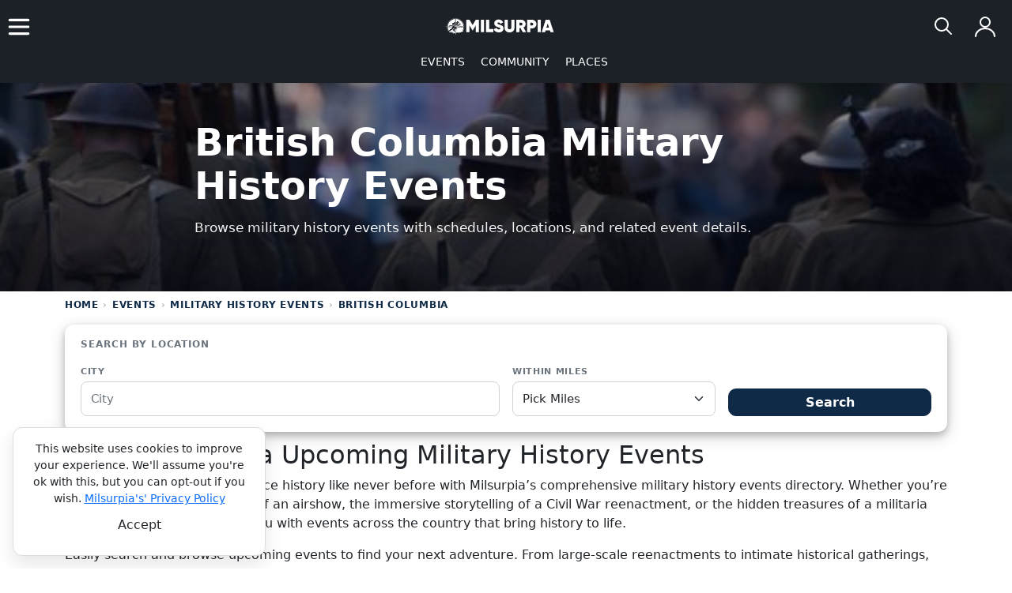

--- FILE ---
content_type: text/html; charset=utf-8
request_url: https://www.milsurpia.com/events/all/bc
body_size: 17208
content:
<!DOCTYPE html>
<html lang="en">
<head>
    <link rel="preconnect" href="https://assets.milsurpia.com" crossorigin="">
    <link rel="dns-prefetch" href="https://assets.milsurpia.com">
    <link rel="icon" type="image/x-icon" href="/images/favicon.ico">
    <meta name="viewport" content="width=device-width, initial-scale=1.0"/>
    <meta property="og:type" content="website"/>
    <meta property="og:site_name" content="Milsurpia"/>
    <meta name="p:domain_verify" content="b5663495cf764994cd4341888a5cd839"/>
    <meta property="fb:app_id" content="641231154159196" />  
    <meta property="twitter:domain" content="milsurpia.com"/>
    <meta name="twitter:card" content="summary_large_image"/>   
    <meta property="og:image:secure_url" content="https://assets.milsurpia.com/other/military-history-events.jpg"/>
    <meta property="og:image" content="https://assets.milsurpia.com/other/military-history-events.jpg" />
    <meta property="og:image:type" content="image/jpeg" />
    <meta name="twitter:image" content="https://assets.milsurpia.com/branding/milsurpia-twitter-card.jpg">
    <meta property="og:title" content="British Columbia Military History Events" />
    <title>British Columbia Military History Events</title>
    <meta name="twitter:title" content="British Columbia Military History Events">
    <meta property="og:url" content="https://www.milsurpia.com/events/all/bc" />
    <meta property="twitter:url" content="https://www.milsurpia.com/events/all/bc">
    <link rel="canonical" href="https://www.milsurpia.com/events/all/bc" />
    <meta property="og:description" content="British Columbia Military History Events!!Find military history events near you. Civil War Reenactments, Militaria shows, military collector shows, and anything else the military history enthusiast might love!">
    <meta name="description" content="British Columbia Military History Events!!Find military history events near you. Civil War Reenactments, Militaria shows, military collector shows, and anything else the military history enthusiast might love!">
    <meta name="twitter:description" content="British Columbia Military History Events!!Find military history events near you. Civil War Reenactments, Militaria shows, military collector shows, and anything else the military history enthusiast might love!">
    <link rel="stylesheet" href="https://cdnjs.cloudflare.com/ajax/libs/font-awesome/6.5.0/css/all.min.css">
    <link rel="preconnect" href="https://fonts.googleapis.com">
    <link rel="preconnect" href="https://fonts.gstatic.com" crossorigin>
    <link href="https://fonts.googleapis.com/css2?family=Bebas+Neue&display=swap" rel="stylesheet">
    <link href="https://fonts.googleapis.com/css2?family=Plus+Jakarta+Sans:ital,wght@0,200..800;1,200..800&display=swap" rel="stylesheet">
    
    
    <link rel="stylesheet" href="/styles/bootstrap5.0.2.min.css?v=65db630dbba7fe191cf98ac002503db6296dc34bf6e95ea69aaee7239de9f425">
    <link rel="stylesheet" href="/styles/styles.min.css?v=327f611b946a1459c9292f12fece6f915d8dcec30e928c723ad888786b60e8a3">
    <link rel="stylesheet" href="/styles/milsurpia.min.css?v=32c91dd62dd8e56aa1bccdc8bbf5ab38295cfac11f95cf8d741bec3118ec4ed8" />
    <link rel="stylesheet" href="/styles/data-star.min.css?v=4aaa242406e4e186be9892f72a6938eb1d587c2f92dc980c91e1164c7f1e8226" />
    <link rel="stylesheet" href="https://cdn.jsdelivr.net/npm/bootstrap-icons@1.11.3/font/bootstrap-icons.min.css">
    

    
    

<script type="application/ld+json">
{
  "@context": "https://schema.org",
  "@type": "ItemList",
  "itemListElement": [

    {
      "@type": "ListItem",
      "position": 1,
      "item": {"@type":"Event","name":"Vanderhoof International Airshow \u0026#x2014; Wings Over Vanderhoof","startDate":"2026-07-25T00:00:00Z","endDate":"2026-07-26T00:00:00Z","eventAttendanceMode":"https://schema.org/OfflineEventAttendanceMode","eventStatus":"https://schema.org/EventScheduled","location":{"@type":"Place","name":"Vanderhoof","address":{"@type":"PostalAddress","streetAddress":"","addressLocality":"Vanderhoof","postalCode":"V0J","addressRegion":"BC","addressCountry":"US"}},"image":["https://assets.milsurpia.com/Events/defaults/p51-at-airshow.jpg"],"description":""}
    },
        
    {
      "@type": "ListItem",
      "position": 2,
      "item": {"@type":"Event","name":"Abbotsford International Airshow","startDate":"2026-08-07T00:00:00Z","endDate":"2026-08-09T00:00:00Z","eventAttendanceMode":"https://schema.org/OfflineEventAttendanceMode","eventStatus":"https://schema.org/EventScheduled","location":{"@type":"Place","address":{"@type":"PostalAddress","streetAddress":"","addressLocality":"Abbotsford","postalCode":"","addressRegion":"BC","addressCountry":"US"}},"image":["https://assets.milsurpia.com/Events/424/abbotsford-international-airshow.jpg"],"description":""}
    }
          ]
}
</script>

</head>
<body class="ms-layout">
    
    <script async src="https://www.googletagmanager.com/gtag/js?id=G-PR6EMC9Z67"></script>
    <script>
        window.dataLayer = window.dataLayer || [];
        function gtag(){dataLayer.push(arguments);} 
        gtag('js', new Date());
        gtag('config', 'G-PR6EMC9Z67');
    </script>
    
        <div id="cookieConsent" class="cookie-consent-card" role="alert">
    <div class="text-center">
        <div>This website uses cookies to improve your experience. We'll assume you're ok with this, but you can opt-out if you wish. <a href="/privacy">Milsurpia's' Privacy Policy</a></div>           
        <button height="45" style="height:45px !important;" id="btn-accept" type="button" class="btn bg-gradient-dark align-middle" data-dismiss="alert" aria-label="Close" data-cookie-string=".AspNet.Consent=yes; expires=Tue, 19 Jan 2027 09:49:20 GMT; path=/; secure; samesite=none">
            <span aria-hidden="true">Accept</span>
        </button>
    </div>  
</div>

    <main>        
        
<header class="navbar sticky-navbar-row">
    <div class="d-flex align-items-center position-relative" style="width: 100%; position: sticky; top: 0;">
        <div class="d-flex align-items-center" style="width: 48px;">
            <div class="navbar-toggler" data-bs-toggle="collapse" data-bs-target="#navcol-1" id="button" style="cursor: pointer; padding: 0;">
                <span class="navbar-toggler-icon"></span>
            </div>
        </div>
        <div class="position-absolute start-50 translate-middle-x" style="left: 50%; transform: translateX(-50%);">
            <a class="navbar-brand d-flex" href="/">
                <img style="height: 40px; width: auto;" src="https://assets.milsurpia.com/branding/logo-sidebyside2.svg" alt="Milsurpia Military History Logo" height="40" width="140">
            </a>
        </div>
        <div class="d-flex justify-content-end align-items-center ms-auto gap-2" style="position: relative;">
            
            <!-- Search icon -->
            <button type="button" 
                    id="searchBtn" 
                    class="ms-account-trigger" 
                    data-bs-toggle="modal" 
                    data-bs-target="#searchModal"
                    aria-label="Search">
                <svg xmlns="http://www.w3.org/2000/svg" width="40" height="40" viewBox="0 0 40 40" fill="none" stroke="white" stroke-width="2" stroke-linecap="round" stroke-linejoin="round">
                    <circle cx="17" cy="17" r="8"/>
                    <path d="M23 23 L29 29"/>
                </svg>
            </button>
            <!-- Account menu: handles both desktop and mobile -->
            
    <!-- Not logged in: show person icon (consistent with navbar design) -->
    <button type="button" 
            class="ms-account-trigger"
            data-bs-toggle="collapse" 
            data-bs-target="#accountMenu" 
            aria-expanded="false"
            aria-controls="accountMenu"
            aria-label="Log in">
        <svg xmlns="http://www.w3.org/2000/svg" width="40" height="40" viewBox="0 0 40 40" fill="none" stroke="white" stroke-width="2" stroke-linecap="round" stroke-linejoin="round">
            <circle cx="20" cy="14" r="6"/>
            <path d="M8 32c0-5.5 5.4-10 12-10s12 4.5 12 10"/>
        </svg>
    </button>
<!-- Account menu drawer (slides in from right) -->
<div class="collapse ms-account-drawer" id="accountMenu">
        <!-- Not logged in: show login/register options -->
        <button class="btn-close btn-close-white" style="padding: 10px;" type="button" data-bs-toggle="collapse" data-bs-target="#accountMenu" aria-controls="accountMenu" aria-expanded="false" aria-label="Close menu"></button>
        <div style="padding: 20px;">
            <div style="padding-bottom: 1rem; border-bottom: 1px solid rgba(255,255,255,.15);">
                <h5 class="text-white mb-2">Welcome to Milsurpia</h5>
                <p class="text-muted small mb-0">Sign in to save events, manage organizations, and more.</p>
            </div>
            
            <nav class="ms-account-mobile-nav">
                <a class="ms-account-mobile-link" href="/account/login">
                    <i class="bi bi-box-arrow-in-right" aria-hidden="true"></i> Log In
                </a>
                <a class="ms-account-mobile-link" href="/account/register">
                    <i class="bi bi-person-plus" aria-hidden="true"></i> Create Account
                </a>
                
                <hr class="ms-account-mobile-divider" />
                
                <div class="ms-account-section">
                    <span class="ms-account-section__title">Why Sign Up?</span>
                </div>
                
                <div style="padding: 0 1rem; color: #bfc7d5; font-size: .9rem;">
                    <ul style="list-style: none; padding: 0; margin: 0; display: flex; flex-direction: column; gap: .75rem;">
                        <li style="display: flex; gap: .5rem; align-items: flex-start;">
                            <i class="bi bi-bookmark-check" style="color: var(--color-brand-accent); margin-top: .15rem;" aria-hidden="true"></i>
                            <span>Save events and places</span>
                        </li>
                        <li style="display: flex; gap: .5rem; align-items: flex-start;">
                            <i class="bi bi-calendar-event" style="color: var(--color-brand-accent); margin-top: .15rem;" aria-hidden="true"></i>
                            <span>Manage your own events</span>
                        </li>
                        <li style="display: flex; gap: .5rem; align-items: flex-start;">
                            <i class="bi bi-star" style="color: var(--color-brand-accent); margin-top: .15rem;" aria-hidden="true"></i>
                            <span>Write reviews</span>
                        </li>
                        <li style="display: flex; gap: .5rem; align-items: flex-start;">
                            <i class="bi bi-envelope" style="color: var(--color-brand-accent); margin-top: .15rem;" aria-hidden="true"></i>
                            <span>Get personalized email updates</span>
                        </li>
                    </ul>
                </div>
            </nav>
        </div>
</div>

        </div>
    </div>
    <div class="col justify-content-center d-none d-md-flex align-items-center">
        <ul class="navbar-nav" style="flex-direction: row !important;">
            <li class="nav-item">
                <a class="nav-link" href="/events">EVENTS</a>
            </li>
            <li class="nav-item">
                <a class="nav-link" href="/community">COMMUNITY</a>
            </li>
            <li class="nav-item">
                <a class="nav-link" href="/places">PLACES</a>
            </li>
        </ul>
    </div>
</header>

<!-- Left navigation menu collapse -->
<div class="collapse navbar-collapse navbar-collapse-custom" id="navcol-1">
    <button class="btn-close btn-close-white" style="padding: 10px;" type="button" data-bs-toggle="collapse" data-bs-target="#navcol-1" aria-controls="navcol-1" aria-expanded="false" aria-label="Toggle navigation"></button>
    <div class="d-flex">
        
<div class="d-flex justify-content-end flex-row" style="width: 100%;">
    <div class="nav-item ms-auto" style="display: flex;">
        <img alt="login  icon" src="https://assets.milsurpia.com/icon/shield-off.svg" /> 
        <a class="nav-link" href="/account/login">LOGIN</a>
    </div>
    <div class="nav-item me-auto" style="display: flex;">
        <img alt="login icon" src="https://assets.milsurpia.com/icon/user-plus-wht.svg" /> 
        <a class="nav-link" href="/account/register">REGISTER</a>
    </div>
</div>
    </div>
    <ul class="navbar-drawer-container">
        <li class="nav-item">
            <a class="nav-link" data-bs-toggle="collapse" href="#eventsSubmenu" role="button" aria-expanded="false" aria-controls="eventsSubmenu">
                EVENTS <span class="caret"><img src="https://assets.milsurpia.com/icon/chevron-down.svg" alt="chevron down icon" height="24" width="24" /></span>
            </a>
            <div class="collapse" id="eventsSubmenu">
                <ul class="navbar-nav nav-item-dropdown">
                    <li class="nav-item">
                        <a class="nav-link" href="/events">Events Overview</a>
                    </li>
                    <li class="nav-item">
                        <a class="nav-link" href="/events/air-shows">Air Shows</a>
                    </li>
                    <li class="nav-item">
                        <a class="nav-link" href="/events/militaria-shows">Militaria Shows</a>
                    </li>
                    <li class="nav-item">
                        <a class="nav-link" href="/events/military-vehicle-shows">Military Vehicle Shows</a>
                    </li>
                    <li class="nav-item">
                        <a class="nav-link" href="/events/ww2-reenactments">WW2 Reenactments</a>
                    </li>
                </ul>
            </div>
        </li>
        <li class="nav-item">
            <a class="nav-link" data-bs-toggle="collapse" href="#placesSubmenu" role="button" aria-expanded="false" aria-controls="placesSubmenu">
                PLACES <span class="caret"><img src="https://assets.milsurpia.com/icon/chevron-down.svg" alt="chevron down icon" height="24" width="24" /></span>
            </a>
            <div class="collapse" id="placesSubmenu">
                <ul class="navbar-nav nav-item-dropdown">
                    <li class="nav-item">
                        <a class="nav-link" href="/places">Overview</a>
                    </li>
                    <li class="nav-item">
                        <a class="nav-link" href="/explore">Open the Map</a>
                    </li>
                    <li class="nav-item">
                        <a class="nav-link" href="/military-history-museums">Browse the Directory</a>
                    </li>

                </ul>
            </div>
        </li>
        <li class="nav-item">
            <a class="nav-link" data-bs-toggle="collapse" href="#communitySubmenu" role="button" aria-expanded="false" aria-controls="communitySubmenu">
                COMMUNITY <span class="caret"><img src="https://assets.milsurpia.com/icon/chevron-down.svg" alt="chevron down icon" height="24" width="24" /></span>
            </a>
            <div class="collapse" id="communitySubmenu">
                <ul class="navbar-nav nav-item-dropdown">
                    <li class="nav-item">
                        <a class="nav-link" href="/community">All Groups</a>
                    </li>
                    <li class="nav-item">
                        <a class="nav-link" href="/community/reenactment-groups">Reenactment Groups</a>
                    </li>
                    <li class="nav-item">
                        <a class="nav-link" href="/community/military-vehicle-collectors">Vehicle Collectors</a>
                    </li>
                </ul>
            </div>
        </li>
        <li class="nav-item">
            <a class="nav-link" data-bs-toggle="collapse" href="#aboutSubmenu" role="button" aria-expanded="false" aria-controls="communitySubmenu">
                ABOUT <span class="caret"><img src="https://assets.milsurpia.com/icon/chevron-down.svg" alt="chevron down icon" height="24" width="24" /></span>
            </a>
            <div class="collapse" id="aboutSubmenu">
                <ul class="navbar-nav">
                    <li class="nav-item">
                        <a class="nav-link" href="/about">About Milsurpia</a>
                    </li>
                </ul>
            </div>
        </li> 
    </ul>
    <div class="ms-nav-subscribe">
        <strong class="text-white">Stay Updated</strong>
        <div class="text-muted small mt-1">
            Choose the events, places, and topics you care about.
        </div>
        <a class="ms-link d-inline-block mt-1 fw-semibold" href="/subscribe">
            Manage Email Preferences
        </a>
    </div>
</div>
        
<header class="ms-hero ms-hero--dark ms-hero--half"
        style="--ms-hero-img: url('https://assets.milsurpia.com/other/military-history-events.jpg');"
        role="img"
        aria-label="Military History Events">
    <div class="ms-hero__overlay"></div>
    <div class="ms-hero__content container">
        <h1 class="ms-hero__title">
            British Columbia Military History Events
        </h1>
        <p class="ms-hero__lede">
            Browse military history events with schedules, locations, and related event details.
        </p>
    </div>
</header>


<div class="container">
    <nav class="ms-breadcrumb" aria-label="breadcrumb">
        <ol class="ms-breadcrumb__list"
            itemscope
            itemtype="https://schema.org/BreadcrumbList">

            <li class="ms-breadcrumb__item"
                itemprop="itemListElement"
                itemscope
                itemtype="https://schema.org/ListItem">
                <a itemprop="item" href="/">
                    <span itemprop="name">HOME</span>
                </a>
                <meta itemprop="position" content="1" />
            </li>

            <li class="ms-breadcrumb__item"
                itemprop="itemListElement"
                itemscope
                itemtype="https://schema.org/ListItem">
                <a itemprop="item" href="/events">
                    <span itemprop="name">EVENTS</span>
                </a>
                <meta itemprop="position" content="2" />
            </li>

                <li class="ms-breadcrumb__item"
                    itemprop="itemListElement"
                    itemscope
                    itemtype="https://schema.org/ListItem">
                    <a itemprop="item" href="/events/all/bc">
                        <span itemprop="name">
                            MILITARY HISTORY EVENTS
                        </span>
                    </a>
                    <meta itemprop="position" content="3" />
                </li>
                <li class="ms-breadcrumb__item ms-breadcrumb__item--current"
                    aria-current="page"
                    itemprop="itemListElement"
                    itemscope
                    itemtype="https://schema.org/ListItem">
                    <span itemprop="name">
                        BRITISH COLUMBIA
                    </span>
                    <meta itemprop="position" content="4" />
                </li>

        </ol>
    </nav>

    <div class="ms-search-card">
        <form method="post" action="/events">
            <input type="hidden" id="input-long" name="SelectedLongitude" value="" />
            <input type="hidden" id="input-lat" name="SelectedLatitude" value="" />
            <input type="hidden" data-val="true" data-val-required="The Slug field is required." id="Slug" name="Slug" value="all" />

            <div class="ms-search-header">Search by location</div>

            <div class="row g-3 align-items-end">
                <!-- City -->
                <div class="col-lg-6 col-sm-6 col-12 position-relative">
                    <label class="ms-field-label">City</label>
                    <input id="autocomplete"
                           class="form-control"
                           placeholder="City"
                           type="text" />

                    <!-- Hidden until focus -->
                    <button type="button"
                            id="findEventsNearMeBtnInput"
                            class="ms-btn ms-btn--ghost ms-near-me-btn find-events-near-me-btn">
                        Use my location
                    </button>
                </div>

                <!-- Distance -->
                <div class="col-lg-3 col-sm-6 col-12">
                    <label class="ms-field-label">Within miles</label>
                    <select class="form-select" id="stateInput" name="SelectedDistance">
                    <option value="0">Pick Miles</option>
<option value="25">25</option>
<option value="50">50</option>
<option value="75">75</option>
<option value="100">100</option>
<option value="200">200</option>
<option value="300">300</option>
<option value="400">400</option>
<option value="500">500</option>
</select>
                </div>

                <!-- Submit -->
                <div class="col-lg-3 col-sm col-12">
                    <button type="submit"
                            class="ms-btn ms-btn--primary ms-btn--block ">
                        Search
                    </button>
                </div>
            </div>
        <input name="__RequestVerificationToken" type="hidden" value="CfDJ8HdxzYyuWwBAohVoBLqmMow6AtM8F9owoocokfPhq-BIS7Kr3aWfYQyBY2wT45BoEOBSEnNlHfQHZE6b37XGjEshcKaZO3MuBfwJoMPUziV7Z0xCdgQwRpqNHVV4pE11y2uYnQDuBoD4aBEQJ6brZok" /></form>
    </div>

    <div class="mb-2 p-0">
        <div>
                <h2 style="padding-top: 10px;">British Columbia Upcoming Military History Events</h2>
        </div>

        <div class="truncated-text" id="contentHtml">
            <p>Step into the past and experience history like never before with Milsurpia’s comprehensive military history events directory. Whether you’re drawn to the thunderous roar of an airshow, the immersive storytelling of a Civil War reenactment, or the hidden treasures of a militaria show, our platform connects you with events across the country that bring history to life.</p><p>Easily search and browse upcoming events to find your next adventure. From large-scale reenactments to intimate historical gatherings, Milsurpia helps you explore military heritage with just a few clicks. Start your journey today and connect with the events that honor our military past.</p>
        </div>
        <span class="read-more" onclick="toggleReadMore(this)">Read More</span>
        <div style="display: flex; justify-content: space-between; align-items: center; gap: 5px;"">
            <button class="ms-btn ms-btn--primary btn-icon categories-button" type="button" id="openFiltersBtn" style="display: flex; flex-direction: row-reverse;">
                <div style="display: inline-flex; align-items: center; white-space: nowrap;flex-wrap: nowrap;">
                CATEGORIES
                <svg xmlns="http://www.w3.org/2000/svg" width="16" height="16" viewBox="0 0 24 24" fill="none" stroke="white" stroke-width="2" stroke-linecap="round" stroke-linejoin="round" class="feather feather-list"><line x1="8" y1="6" x2="21" y2="6"></line><line x1="8" y1="12" x2="21" y2="12"></line><line x1="8" y1="18" x2="21" y2="18"></line><line x1="3" y1="6" x2="3.01" y2="6"></line><line x1="3" y1="12" x2="3.01" y2="12"></line><line x1="3" y1="18" x2="3.01" y2="18"></line></svg>
                </div>
            </button>
            <div style="display: flex; gap: 5px;">
                <button class="ms-btn ms-btn--primary btn-icon" type="button" onclick="javascript:fullScreenDetailMap()" style="display: flex; flex-direction: row-reverse;">
                    <div  style="display: inline-flex; align-items: center; white-space: nowrap;flex-wrap: nowrap;">
                        MAP
                        <svg xmlns="http://www.w3.org/2000/svg" width="16" height="16" viewBox="0 0 24 24" fill="none" stroke="white" stroke-width="2" stroke-linecap="round" stroke-linejoin="round" class="feather feather-map-pin"><path d="M21 10c0 7-9 13-9 13s-9-6-9-13a9 9 0 0 1 18 0z"></path><circle cx="12" cy="10" r="3"></circle></svg>
                    </div>
                </button>
                <div>
                    <select id="order-select" class="form-select" title="Sort"
                            data-tag-id="" data-latitude="" data-longitude="" data-distance="">
                        <option value="" disabled selected>Sort</option>
                        <option value="date">By Date</option>
                        <option value="alph">Alphabetically</option>
                    </select>
                </div>
            </div>
    </div>
    <hr class="thin-hr" style="margin-top: 0px !important;" />
    <aside id="filtersDrawer" class="ms-drawer" aria-hidden="true">
        <div class="ms-drawer__overlay" id="filtersOverlay" tabindex="-1" aria-hidden="true"></div>
        <div class="ms-drawer__panel" role="dialog" aria-modal="true" aria-labelledby="filtersTitle">
            <div class="ms-drawer__header">
                <h3 id="filtersTitle" class="ms-drawer__title">Filters</h3>
                <button type="button" class="ms-drawer__close" id="closeFiltersBtn" aria-label="Close filters">Close</button>
            </div>
            <div class="ms-drawer__body">
                

<div class="ms-section-card ms-tree mt-0 pt-0" aria-label="Category Filters">
    <div class="h5 content-box-title">Categories</div>

    <div id="categoryFilter">
        <ul class="ms-tree-list">
                <li class="ms-tree__item">
                    <div class="ms-tree__toggle js-cat-toggle"
                         role="button"
                         tabindex="0"
                         aria-expanded="false">
                        <input type="radio"
                               name="category-1af9fd7afc46449e9a377253ba9868f1"
                               value="air-shows"
                               
                               id="cat-1af9fd7afc46449e9a377253ba9868f1-27"
                               class="form-check-input js-cat-radio"
                               data-url="/events/air-shows"
                               aria-checked="false" />
                        <label for="cat-1af9fd7afc46449e9a377253ba9868f1-27">
                            Air Show
                        </label>
                            <span class="ms-tree__arrow" aria-hidden="true">&#9662;</span>
                    </div>
                        <ul class="ms-tree-list ms-tree__children" style="display:none;">
                                <li class="ms-tree__item">
                                    <input type="radio"
                                           name="category-1af9fd7afc46449e9a377253ba9868f1"
                                           value="blue-angels-schedule"
                                           
                                           id="cat-1af9fd7afc46449e9a377253ba9868f1-37"
                                           class="form-check-input js-cat-radio"
                                           data-url="/events/blue-angels-schedule"
                                           aria-checked="false" />
                                    <label for="cat-1af9fd7afc46449e9a377253ba9868f1-37">
                                        Blue Angels
                                    </label>
                                </li>
                                <li class="ms-tree__item">
                                    <input type="radio"
                                           name="category-1af9fd7afc46449e9a377253ba9868f1"
                                           value="thunderbirds-schedule"
                                           
                                           id="cat-1af9fd7afc46449e9a377253ba9868f1-38"
                                           class="form-check-input js-cat-radio"
                                           data-url="/events/thunderbirds-schedule"
                                           aria-checked="false" />
                                    <label for="cat-1af9fd7afc46449e9a377253ba9868f1-38">
                                        Thunderbirds
                                    </label>
                                </li>
                        </ul>
                </li>
                <li class="ms-tree__item">
                    <div class="ms-tree__toggle js-cat-toggle"
                         role="button"
                         tabindex="0"
                         aria-expanded="false">
                        <input type="radio"
                               name="category-1af9fd7afc46449e9a377253ba9868f1"
                               value="gun-shows"
                               
                               id="cat-1af9fd7afc46449e9a377253ba9868f1-26"
                               class="form-check-input js-cat-radio"
                               data-url="/events/gun-shows"
                               aria-checked="false" />
                        <label for="cat-1af9fd7afc46449e9a377253ba9868f1-26">
                            Gun Show
                        </label>
                    </div>
                </li>
                <li class="ms-tree__item">
                    <div class="ms-tree__toggle js-cat-toggle"
                         role="button"
                         tabindex="0"
                         aria-expanded="false">
                        <input type="radio"
                               name="category-1af9fd7afc46449e9a377253ba9868f1"
                               value="militaria-shows"
                               
                               id="cat-1af9fd7afc46449e9a377253ba9868f1-8"
                               class="form-check-input js-cat-radio"
                               data-url="/events/militaria-shows"
                               aria-checked="false" />
                        <label for="cat-1af9fd7afc46449e9a377253ba9868f1-8">
                            Militaria Show
                        </label>
                            <span class="ms-tree__arrow" aria-hidden="true">&#9662;</span>
                    </div>
                        <ul class="ms-tree-list ms-tree__children" style="display:none;">
                                <li class="ms-tree__item">
                                    <input type="radio"
                                           name="category-1af9fd7afc46449e9a377253ba9868f1"
                                           value="civil-war-shows"
                                           
                                           id="cat-1af9fd7afc46449e9a377253ba9868f1-321"
                                           class="form-check-input js-cat-radio"
                                           data-url="/events/civil-war-shows"
                                           aria-checked="false" />
                                    <label for="cat-1af9fd7afc46449e9a377253ba9868f1-321">
                                        Civil War Show
                                    </label>
                                </li>
                        </ul>
                </li>
                <li class="ms-tree__item">
                    <div class="ms-tree__toggle js-cat-toggle"
                         role="button"
                         tabindex="0"
                         aria-expanded="false">
                        <input type="radio"
                               name="category-1af9fd7afc46449e9a377253ba9868f1"
                               value="military-vehicle-shows"
                               
                               id="cat-1af9fd7afc46449e9a377253ba9868f1-36"
                               class="form-check-input js-cat-radio"
                               data-url="/events/military-vehicle-shows"
                               aria-checked="false" />
                        <label for="cat-1af9fd7afc46449e9a377253ba9868f1-36">
                            Military Vehicle Show
                        </label>
                    </div>
                </li>
                <li class="ms-tree__item">
                    <div class="ms-tree__toggle js-cat-toggle"
                         role="button"
                         tabindex="0"
                         aria-expanded="false">
                        <input type="radio"
                               name="category-1af9fd7afc46449e9a377253ba9868f1"
                               value="reenactments"
                               
                               id="cat-1af9fd7afc46449e9a377253ba9868f1-429"
                               class="form-check-input js-cat-radio"
                               data-url="/events/reenactments"
                               aria-checked="false" />
                        <label for="cat-1af9fd7afc46449e9a377253ba9868f1-429">
                            War Reenactment
                        </label>
                            <span class="ms-tree__arrow" aria-hidden="true">&#9662;</span>
                    </div>
                        <ul class="ms-tree-list ms-tree__children" style="display:none;">
                                <li class="ms-tree__item">
                                    <input type="radio"
                                           name="category-1af9fd7afc46449e9a377253ba9868f1"
                                           value="civil-war-reenactments"
                                           
                                           id="cat-1af9fd7afc46449e9a377253ba9868f1-5"
                                           class="form-check-input js-cat-radio"
                                           data-url="/events/civil-war-reenactments"
                                           aria-checked="false" />
                                    <label for="cat-1af9fd7afc46449e9a377253ba9868f1-5">
                                        Civil War Reenactment
                                    </label>
                                </li>
                                <li class="ms-tree__item">
                                    <input type="radio"
                                           name="category-1af9fd7afc46449e9a377253ba9868f1"
                                           value="revolutionary-war-reenactments"
                                           
                                           id="cat-1af9fd7afc46449e9a377253ba9868f1-6"
                                           class="form-check-input js-cat-radio"
                                           data-url="/events/revolutionary-war-reenactments"
                                           aria-checked="false" />
                                    <label for="cat-1af9fd7afc46449e9a377253ba9868f1-6">
                                        Revolutionary War Reenactment
                                    </label>
                                </li>
                                <li class="ms-tree__item">
                                    <input type="radio"
                                           name="category-1af9fd7afc46449e9a377253ba9868f1"
                                           value="vietnam-reenactments"
                                           
                                           id="cat-1af9fd7afc46449e9a377253ba9868f1-107"
                                           class="form-check-input js-cat-radio"
                                           data-url="/events/vietnam-reenactments"
                                           aria-checked="false" />
                                    <label for="cat-1af9fd7afc46449e9a377253ba9868f1-107">
                                        Vietnam War Reenactment
                                    </label>
                                </li>
                                <li class="ms-tree__item">
                                    <input type="radio"
                                           name="category-1af9fd7afc46449e9a377253ba9868f1"
                                           value="war-of-1812-reenactments"
                                           
                                           id="cat-1af9fd7afc46449e9a377253ba9868f1-31"
                                           class="form-check-input js-cat-radio"
                                           data-url="/events/war-of-1812-reenactments"
                                           aria-checked="false" />
                                    <label for="cat-1af9fd7afc46449e9a377253ba9868f1-31">
                                        War of 1812
                                    </label>
                                </li>
                                <li class="ms-tree__item">
                                    <input type="radio"
                                           name="category-1af9fd7afc46449e9a377253ba9868f1"
                                           value="ww1-reenactments"
                                           
                                           id="cat-1af9fd7afc46449e9a377253ba9868f1-106"
                                           class="form-check-input js-cat-radio"
                                           data-url="/events/ww1-reenactments"
                                           aria-checked="false" />
                                    <label for="cat-1af9fd7afc46449e9a377253ba9868f1-106">
                                        World War 1 Reenactment
                                    </label>
                                </li>
                                <li class="ms-tree__item">
                                    <input type="radio"
                                           name="category-1af9fd7afc46449e9a377253ba9868f1"
                                           value="ww2-reenactments"
                                           
                                           id="cat-1af9fd7afc46449e9a377253ba9868f1-7"
                                           class="form-check-input js-cat-radio"
                                           data-url="/events/ww2-reenactments"
                                           aria-checked="false" />
                                    <label for="cat-1af9fd7afc46449e9a377253ba9868f1-7">
                                        World War 2 Reenactment
                                    </label>
                                </li>
                        </ul>
                </li>
        </ul>
    </div>
</div>
            </div>
        </div>
    </aside>
    <div id="results"></div>
    <div class="row">
        <div id="col1" class="col-lg-3 d-none d-lg-block">
            

<div class="ms-section-card ms-tree mt-0 pt-0" aria-label="Category Filters">
    <div class="h5 content-box-title">Categories</div>

    <div id="categoryFilter">
        <ul class="ms-tree-list">
                <li class="ms-tree__item">
                    <div class="ms-tree__toggle js-cat-toggle"
                         role="button"
                         tabindex="0"
                         aria-expanded="false">
                        <input type="radio"
                               name="category-7ac9c43124d5487f8d05384a38200608"
                               value="air-shows"
                               
                               id="cat-7ac9c43124d5487f8d05384a38200608-27"
                               class="form-check-input js-cat-radio"
                               data-url="/events/air-shows"
                               aria-checked="false" />
                        <label for="cat-7ac9c43124d5487f8d05384a38200608-27">
                            Air Show
                        </label>
                            <span class="ms-tree__arrow" aria-hidden="true">&#9662;</span>
                    </div>
                        <ul class="ms-tree-list ms-tree__children" style="display:none;">
                                <li class="ms-tree__item">
                                    <input type="radio"
                                           name="category-7ac9c43124d5487f8d05384a38200608"
                                           value="blue-angels-schedule"
                                           
                                           id="cat-7ac9c43124d5487f8d05384a38200608-37"
                                           class="form-check-input js-cat-radio"
                                           data-url="/events/blue-angels-schedule"
                                           aria-checked="false" />
                                    <label for="cat-7ac9c43124d5487f8d05384a38200608-37">
                                        Blue Angels
                                    </label>
                                </li>
                                <li class="ms-tree__item">
                                    <input type="radio"
                                           name="category-7ac9c43124d5487f8d05384a38200608"
                                           value="thunderbirds-schedule"
                                           
                                           id="cat-7ac9c43124d5487f8d05384a38200608-38"
                                           class="form-check-input js-cat-radio"
                                           data-url="/events/thunderbirds-schedule"
                                           aria-checked="false" />
                                    <label for="cat-7ac9c43124d5487f8d05384a38200608-38">
                                        Thunderbirds
                                    </label>
                                </li>
                        </ul>
                </li>
                <li class="ms-tree__item">
                    <div class="ms-tree__toggle js-cat-toggle"
                         role="button"
                         tabindex="0"
                         aria-expanded="false">
                        <input type="radio"
                               name="category-7ac9c43124d5487f8d05384a38200608"
                               value="gun-shows"
                               
                               id="cat-7ac9c43124d5487f8d05384a38200608-26"
                               class="form-check-input js-cat-radio"
                               data-url="/events/gun-shows"
                               aria-checked="false" />
                        <label for="cat-7ac9c43124d5487f8d05384a38200608-26">
                            Gun Show
                        </label>
                    </div>
                </li>
                <li class="ms-tree__item">
                    <div class="ms-tree__toggle js-cat-toggle"
                         role="button"
                         tabindex="0"
                         aria-expanded="false">
                        <input type="radio"
                               name="category-7ac9c43124d5487f8d05384a38200608"
                               value="militaria-shows"
                               
                               id="cat-7ac9c43124d5487f8d05384a38200608-8"
                               class="form-check-input js-cat-radio"
                               data-url="/events/militaria-shows"
                               aria-checked="false" />
                        <label for="cat-7ac9c43124d5487f8d05384a38200608-8">
                            Militaria Show
                        </label>
                            <span class="ms-tree__arrow" aria-hidden="true">&#9662;</span>
                    </div>
                        <ul class="ms-tree-list ms-tree__children" style="display:none;">
                                <li class="ms-tree__item">
                                    <input type="radio"
                                           name="category-7ac9c43124d5487f8d05384a38200608"
                                           value="civil-war-shows"
                                           
                                           id="cat-7ac9c43124d5487f8d05384a38200608-321"
                                           class="form-check-input js-cat-radio"
                                           data-url="/events/civil-war-shows"
                                           aria-checked="false" />
                                    <label for="cat-7ac9c43124d5487f8d05384a38200608-321">
                                        Civil War Show
                                    </label>
                                </li>
                        </ul>
                </li>
                <li class="ms-tree__item">
                    <div class="ms-tree__toggle js-cat-toggle"
                         role="button"
                         tabindex="0"
                         aria-expanded="false">
                        <input type="radio"
                               name="category-7ac9c43124d5487f8d05384a38200608"
                               value="military-vehicle-shows"
                               
                               id="cat-7ac9c43124d5487f8d05384a38200608-36"
                               class="form-check-input js-cat-radio"
                               data-url="/events/military-vehicle-shows"
                               aria-checked="false" />
                        <label for="cat-7ac9c43124d5487f8d05384a38200608-36">
                            Military Vehicle Show
                        </label>
                    </div>
                </li>
                <li class="ms-tree__item">
                    <div class="ms-tree__toggle js-cat-toggle"
                         role="button"
                         tabindex="0"
                         aria-expanded="false">
                        <input type="radio"
                               name="category-7ac9c43124d5487f8d05384a38200608"
                               value="reenactments"
                               
                               id="cat-7ac9c43124d5487f8d05384a38200608-429"
                               class="form-check-input js-cat-radio"
                               data-url="/events/reenactments"
                               aria-checked="false" />
                        <label for="cat-7ac9c43124d5487f8d05384a38200608-429">
                            War Reenactment
                        </label>
                            <span class="ms-tree__arrow" aria-hidden="true">&#9662;</span>
                    </div>
                        <ul class="ms-tree-list ms-tree__children" style="display:none;">
                                <li class="ms-tree__item">
                                    <input type="radio"
                                           name="category-7ac9c43124d5487f8d05384a38200608"
                                           value="civil-war-reenactments"
                                           
                                           id="cat-7ac9c43124d5487f8d05384a38200608-5"
                                           class="form-check-input js-cat-radio"
                                           data-url="/events/civil-war-reenactments"
                                           aria-checked="false" />
                                    <label for="cat-7ac9c43124d5487f8d05384a38200608-5">
                                        Civil War Reenactment
                                    </label>
                                </li>
                                <li class="ms-tree__item">
                                    <input type="radio"
                                           name="category-7ac9c43124d5487f8d05384a38200608"
                                           value="revolutionary-war-reenactments"
                                           
                                           id="cat-7ac9c43124d5487f8d05384a38200608-6"
                                           class="form-check-input js-cat-radio"
                                           data-url="/events/revolutionary-war-reenactments"
                                           aria-checked="false" />
                                    <label for="cat-7ac9c43124d5487f8d05384a38200608-6">
                                        Revolutionary War Reenactment
                                    </label>
                                </li>
                                <li class="ms-tree__item">
                                    <input type="radio"
                                           name="category-7ac9c43124d5487f8d05384a38200608"
                                           value="vietnam-reenactments"
                                           
                                           id="cat-7ac9c43124d5487f8d05384a38200608-107"
                                           class="form-check-input js-cat-radio"
                                           data-url="/events/vietnam-reenactments"
                                           aria-checked="false" />
                                    <label for="cat-7ac9c43124d5487f8d05384a38200608-107">
                                        Vietnam War Reenactment
                                    </label>
                                </li>
                                <li class="ms-tree__item">
                                    <input type="radio"
                                           name="category-7ac9c43124d5487f8d05384a38200608"
                                           value="war-of-1812-reenactments"
                                           
                                           id="cat-7ac9c43124d5487f8d05384a38200608-31"
                                           class="form-check-input js-cat-radio"
                                           data-url="/events/war-of-1812-reenactments"
                                           aria-checked="false" />
                                    <label for="cat-7ac9c43124d5487f8d05384a38200608-31">
                                        War of 1812
                                    </label>
                                </li>
                                <li class="ms-tree__item">
                                    <input type="radio"
                                           name="category-7ac9c43124d5487f8d05384a38200608"
                                           value="ww1-reenactments"
                                           
                                           id="cat-7ac9c43124d5487f8d05384a38200608-106"
                                           class="form-check-input js-cat-radio"
                                           data-url="/events/ww1-reenactments"
                                           aria-checked="false" />
                                    <label for="cat-7ac9c43124d5487f8d05384a38200608-106">
                                        World War 1 Reenactment
                                    </label>
                                </li>
                                <li class="ms-tree__item">
                                    <input type="radio"
                                           name="category-7ac9c43124d5487f8d05384a38200608"
                                           value="ww2-reenactments"
                                           
                                           id="cat-7ac9c43124d5487f8d05384a38200608-7"
                                           class="form-check-input js-cat-radio"
                                           data-url="/events/ww2-reenactments"
                                           aria-checked="false" />
                                    <label for="cat-7ac9c43124d5487f8d05384a38200608-7">
                                        World War 2 Reenactment
                                    </label>
                                </li>
                        </ul>
                </li>
        </ul>
    </div>
</div>
                    <div class="ms-section-card">
                    <div class="h5 content-box-title">Regions</div>
                    <div class="flex-container" style="display: flex; flex-direction: column;list-style-type: none; padding-left: 5px">
                        <select id="event-select" class="form-select" onchange="location = this.value;">
                                <option value="">British Columbia</option>

                                    <option value="/events/all/bc">BRITISH COLUMBIA</option>
                                    <option value="/events/all/bc">BRITISH COLUMBIA</option>
                        </select>
                    </div>
                </div>
        </div>
        <div id="col2" class="col-lg-9" style="margin: 0px !important;">
            

<div id="loading-spinner">
    <div class="custom-spinner"></div>
</div>

            <div style="font-weight: bold; padding-left: 20px; display: flex;">2 &nbsp <div id="sortDisplay">Results sorted by date</div></div>
                <div class="ms-card-event-list" id="card-container">
                    
<div class="ms-card-event">

    <div class="ms-card-event__media">


        <a class="ms-card-event__img-link" href="/events/425/vanderhoof-international-airshow">
            <img class="ms-card-event__img"
                 alt="P-51 at Airshow Taxiing"
                 loading="lazy"
                 src="https://assets.milsurpia.com/Events/defaults/p51-at-airshow.jpg"
                 onerror="this.src='https://assets.milsurpia.com/branding/default-event-logo.webp'">
        </a>

    </div>

    <div class="ms-card-event__body">

        <div class="ms-card-event__reviews">
            <i data-star="0.0"></i>


        </div>

        <a class="ms-card-event__title" href="/events/425/vanderhoof-international-airshow">
            Vanderhoof International Airshow &#x2014; Wings Over Vanderhoof
        </a>

        <div class="ms-card-event__location">Vanderhoof, British Columbia</div>

        <div class="ms-card-event__date">Jul 25 to Jul 26, 2026</div>

    </div>
</div>

                    
<div class="ms-card-event">

    <div class="ms-card-event__media">


        <a class="ms-card-event__img-link" href="/events/424/abbotsford-international-airshow">
            <img class="ms-card-event__img"
                 alt="Abbotsford International Airshow"
                 loading="lazy"
                 src="https://assets.milsurpia.com/Events/424/abbotsford-international-airshow.jpg"
                 onerror="this.src='https://assets.milsurpia.com/branding/default-event-logo.webp'">
        </a>

    </div>

    <div class="ms-card-event__body">

        <div class="ms-card-event__reviews">
            <i data-star="0.0"></i>


        </div>

        <a class="ms-card-event__title" href="/events/424/abbotsford-international-airshow">
            Abbotsford International Airshow
        </a>

        <div class="ms-card-event__location">Abbotsford, British Columbia</div>

        <div class="ms-card-event__date">Aug 07 to Aug 09, 2026</div>

    </div>
</div>

                </div>
                    
<nav aria-label="Page navigation">
    <ul class="pagination">
    </ul>
</nav>
        </div>
    </div>

    <ul>
        <li>
            <p>
                This list is far from an exhaustive list. To submit a show for consideration please feel free to <a href="/contact">contact us here</a>.
            </p>
        </li>
        <li>
            <p>
                Caution: Milsurpia does not support or condone any extremist, or anti-American organizations or activities. Many reenactment groups, museums, and militaria collects accurately portray the history of previous conflicts which may include the display of flags and logos deemed sensitive to some. Milsurpia is not responsible for anything a encountered after leaving this domain.
            </p>
        </li>
    </ul>

    </div>
</div>





<div id="mapOverlay" class="ms-map-overlay" aria-hidden="true">
    <div class="ms-map-overlay__panel">
        <header class="ms-map-overlay__header">
            <div class="ms-map-overlay__left">
                <div class="ms-map-overlay__title" id="mapOverlayTitle">Map View</div>
            </div>
            <div class="ms-map-overlay__right">
                <div class="ms-map-search-wrap">
                    <input id="mapOverlaySearch"
                           class="ms-map-search-input"
                           type="text"
                           placeholder="Search city..."
                           autocomplete="off" />
                    <button class="ms-map-search-clear" type="button" onclick="clearMapSearch()" aria-label="Clear">✕</button>
                </div>

                <button class="ms-map-icon-btn" type="button" onclick="snapToCurrentPosition()" aria-label="Near me">
                    <svg width="20" height="20" viewBox="0 0 24 24" aria-hidden="true">
                        <circle cx="12" cy="12" r="2" fill="currentColor"></circle>
                        <path d="M12 2v4M12 18v4M2 12h4M18 12h4" stroke="currentColor" stroke-width="2" stroke-linecap="round" fill="none"></path>
                    </svg>
                </button>

                <button class="ms-map-close-btn" type="button" onclick="hideMap()" aria-label="Close map">✕</button>
            </div>
        </header>
        <div class="ms-map-overlay__body">
            <div id="globalMap"></div>
        </div>
    </div>
</div>

<script>
// Predeclare globals to avoid ReferenceError when older cached bundles reference identifiers
(function preloadGlobals(){
  try {
    if (typeof configureOverlaySearch === 'undefined') { window.configureOverlaySearch = window.configureOverlaySearch || function(){}; var configureOverlaySearch = window.configureOverlaySearch; }
    if (typeof configureMapSearch === 'undefined') { window.configureMapSearch = window.configureMapSearch || function(){}; var configureMapSearch = window.configureMapSearch; }
    if (typeof clearMapSearch === 'undefined') { window.clearMapSearch = window.clearMapSearch || function(){}; var clearMapSearch = window.clearMapSearch; }
    if (typeof getCurrentPosition === 'undefined') {
      window.getCurrentPosition = window.getCurrentPosition || function (success, error) {
        if (navigator.geolocation) {
          navigator.geolocation.getCurrentPosition(function (pos) {
            success && success({ lat: pos.coords.latitude, lng: pos.coords.longitude });
          }, function () { error && error(); });
        } else { error && error(); }
      };
      var getCurrentPosition = window.getCurrentPosition;
    }
  } catch (_) { }
})();

// Fallback shims so production still works if the minified bundle is cached without new helpers
(function () {
  // shim: configureOverlaySearch (real implementation)
  function implConfigureOverlaySearch() {
    var input = document.getElementById('mapOverlaySearch');
    if (!input) return;
    if (!window.google || !google.maps || !google.maps.places) return;
    if (input.dataset.msAutocompleteAttached === '1') return;
    var ac = new google.maps.places.Autocomplete(input, { types: ['(cities)'], componentRestrictions: { country: 'us' } });
    ac.addListener('place_changed', function () {
      var place = ac.getPlace();
      if (!place || !place.geometry || !place.geometry.location) return;
      var lat = place.geometry.location.lat();
      var lng = place.geometry.location.lng();
      if (window.mapConfig && mapConfig.globalMap) {
        mapConfig.globalMap.panTo({ lat: lat, lng: lng });
        mapConfig.globalMap.setZoom(8);
        new google.maps.Marker({
          map: mapConfig.globalMap,
          position: { lat: lat, lng: lng },
          icon: { path: google.maps.SymbolPath.CIRCLE, scale: 6, fillColor: '#B8AC7E', fillOpacity: 1, strokeColor: '#1c2333', strokeWeight: 2 }
        });
      }
    });
    // Enter-to-geocode fallback
    input.addEventListener('keydown', function (ev) {
      if (ev.key !== 'Enter') return;
      var q = input.value && input.value.trim();
      if (!q || !google.maps || !google.maps.Geocoder) return;
      ev.preventDefault();
      new google.maps.Geocoder().geocode({ address: q, componentRestrictions: { country: 'US' } }, function (results, status) {
        if (status !== 'OK' || !results || !results[0]) return;
        var loc = results[0].geometry.location;
        if (window.mapConfig && mapConfig.globalMap) {
          mapConfig.globalMap.panTo(loc);
          mapConfig.globalMap.setZoom(8);
          new google.maps.Marker({
            map: mapConfig.globalMap,
            position: loc,
            icon: { path: google.maps.SymbolPath.CIRCLE, scale: 6, fillColor: '#B8AC7E', fillOpacity: 1, strokeColor: '#1c2333', strokeWeight: 2 }
          });
        }
      });
    });
    input.dataset.msAutocompleteAttached = '1';
  }

  if (typeof window.configureOverlaySearch !== 'function') {
    window.configureOverlaySearch = implConfigureOverlaySearch;
    try { configureOverlaySearch = window.configureOverlaySearch; } catch(_) {}
  }

  if (typeof window.clearMapSearch !== 'function') {
    window.clearMapSearch = function () {
      var field = document.getElementById('mapOverlaySearch');
      if (field) field.value = '';
      if (window.mapConfig && mapConfig.globalMap) {
        mapConfig.globalMap.setCenter(mapConfig.usaCenter);
        mapConfig.globalMap.setZoom(mapConfig.defaultZoom);
      }
    };
    try { clearMapSearch = window.clearMapSearch; } catch(_) {}
  }

  if (typeof window.getCurrentPosition !== 'function') {
    window.getCurrentPosition = function (success, error) {
      if (navigator.geolocation) {
        navigator.geolocation.getCurrentPosition(function (pos) {
          success({ lat: pos.coords.latitude, lng: pos.coords.longitude });
        }, function () { if (typeof error === 'function') error(); });
      } else {
        if (typeof error === 'function') error();
      }
    };
    try { getCurrentPosition = window.getCurrentPosition; } catch(_) {}
  }

  // Bind when overlay opens and when Google library becomes available
  var overlay = document.getElementById('mapOverlay');
  function tryBindOverlaySearch() {
    try {
      if (typeof window.configureMapSearch === 'function') {
        window.configureMapSearch('mapOverlaySearch');
        return true;
      }
      if (typeof window.configureOverlaySearch === 'function') {
        window.configureOverlaySearch();
        return true;
      }
    } catch (e) { /* noop */ }
    return false;
  }

  if (overlay) {
    var mo = new MutationObserver(function (muts) {
      muts.forEach(function () {
        if (overlay.classList.contains('ms-map-overlay--open')) {
          var attempts = 0;
          var timer = setInterval(function () {
            attempts++;
            var ok = (window.google && google.maps && google.maps.places) && tryBindOverlaySearch();
            if (ok || attempts > 30) { clearInterval(timer); }
          }, 150);
        }
      });
    });
    mo.observe(overlay, { attributes: true, attributeFilter: ['class'] });
  }
})();
</script>

<template id="ms-map-card-event">
    <div class="ms-map-card">

        <div class="ms-map-card__media">
            <img data-image alt="" loading="lazy" />

            <span class="ms-pill ms-pill--accent ms-map-card__type">
                Event
            </span>

            <span class="ms-map-card__date" data-date></span>
        </div>

        <div class="ms-map-card__body">
            <div class="ms-map-card__title" data-title></div>

            <div class="cc-location">
                <i class="bi bi-geo-alt"></i>
                <span data-city></span>, <span data-state></span>
            </div>

            <div class="ms-map-card__footer">
                <a class="ms-btn ms-btn--primary ms-btn--sm ms-btn--block"
                   data-url>
                    View Event →
                </a>
            </div>
        </div>

    </div>
</template>

<template id="ms-map-card-place">
    <div class="ms-map-card">

        <div class="ms-map-card__media">
            <img data-image alt="" loading="lazy" />

            <span class="ms-pill ms-pill--primary ms-map-card__type">
                Place
            </span>

            <!-- DATE NODE EXISTS FOR STRUCTURAL PARITY -->
            <span class="ms-map-card__date" hidden></span>
        </div>

        <div class="ms-map-card__body">
            <div class="ms-map-card__title" data-title></div>

            <div class="cc-location">
                <i class="bi bi-geo-alt"></i>
                <span data-city></span>, <span data-state></span>
            </div>

            <div class="ms-map-card__footer">
                <a class="ms-btn ms-btn--primary ms-btn--sm ms-btn--block"
                   data-url>
                    View Place →
                </a>
            </div>
        </div>

    </div>
</template>




        <button id="toTopButton" class="to-top-button">
            <img src="https://assets.milsurpia.com/icon/chevron-up-black.svg" alt="chevron up icon">
        </button>
        <div class="modal fade" id="searchModal" tabindex="-1" aria-labelledby="searchModalLabel" aria-hidden="true">
            <div class="modal-dialog modal-lg modal-fullscreen-sm-down">
                <div class="modal-content ms-search">
                    <div class="modal-header ms-search__header sticky-top">
                        <h5 class="modal-title ms-fw-600" id="searchModalLabel">Search</h5>
                        <button type="button" class="btn-close" data-bs-dismiss="modal" aria-label="Close"></button>
                    </div>
                    <div class="modal-body ms-search__body">
                        <div class="ms-search__inner">
    <div class="ms-search__bar" role="search">
        <div id="searchbox"></div>
        <button type="button" class="ms-search__clear" aria-label="Clear search" hidden>
            ×
        </button>
    </div>
    <div id="dropdown" class="dropdown-content"></div>
    <div id="hits" class="hide-content"></div>
    <div class="ms-search__cta">
        <button type="button" class="ms-btn ms-btn--primary ms-btn--block find-events-near-me-btn">
            Find events near me
        </button>
    </div>
    <div id="algolia-footer" class="hide-content"></div>
</div>
                    </div>
                </div>
            </div>
        </div>
    </main>
    <footer class="ms-site-footer mt-auto">
    <div class="container py-5">
        <div class="row g-4">
            <div class="col-12 col-lg-4 ms-footer-col">
                <a class="d-flex align-items-center mb-3 ms-footer-logo" aria-label="Milsurpia Home" href="/">
                    <img src="https://assets.milsurpia.com/branding/logo-sidebyside2.svg" alt="Milsurpia Military History Logo" width="140" height="40" />
                </a>
                <p class="ms-footer-text mb-3">Charting military heritage through museums, events, and communities.</p>

                <div class="ms-footer-text mt-3">
                    <strong>Stay Updated</strong><br />
                    Choose the events, places, and topics you care about.<br />
                    <a class="ms-link fw-semibold" href="/subscribe">Manage Email Preferences</a>
                </div>

                <ul class="ms-footer-socials list-unstyled d-flex gap-3 mt-3 mb-0" aria-label="Social links">
                    <li>
                        <a class="ms-social" aria-label="Facebook" href="https://www.facebook.com/Milsurpia/" target="_blank" rel="noopener">
                            <svg class="ms-social-icon" viewBox="0 0 24 24" role="img" aria-hidden="true"><path d="M22 12a10 10 0 1 0-11.5 9.9v-7h-2.3V12h2.3V9.8c0-2.3 1.3-3.6 3.4-3.6.98 0 2 .18 2 .18v2.2h-1.1c-1.1 0-1.5.7-1.5 1.4V12h2.6l-.42 2.9h-2.2v7A10 10 0 0 0 22 12z" fill="currentColor"/></svg>
                        </a>
                    </li>
                    <li>
                        <a class="ms-social" aria-label="Instagram" href="https://www.instagram.com/milsurpia/" target="_blank" rel="noopener">
                            <svg class="ms-social-icon" viewBox="0 0 24 24" role="img" aria-hidden="true"><path d="M7 2h10a5 5 0 0 1 5 5v10a5 5 0 0 1-5 5H7a5 5 0 0 1-5-5V7a5 5 0 0 1 5-5zm5 5a5 5 0 1 0 .001 10.001A5 5 0 0 0 12 7zm6.5-.9a1.1 1.1 0 1 0 0 2.2 1.1 1.1 0 0 0 0-2.2zM12 9a3 3 0 1 1 0 6 3 3 0 0 1 0-6z" fill="currentColor"/></svg>
                        </a>
                    </li>
                    <li>
                        <a class="ms-social" aria-label="X (Twitter)" href="https://twitter.com/milsurpia" target="_blank" rel="noopener">
                            <svg class="ms-social-icon" viewBox="0 0 24 24" role="img" aria-hidden="true"><path d="M3 3l8.5 9.6L3.6 21H8l5.2-5.8L18.9 21H21l-8.1-9 7.4-8.9h-4.3l-4.6 5.1L8.2 3H3z" fill="currentColor"/></svg>
                        </a>
                    </li>
                    <li>
                        <a class="ms-social" aria-label="YouTube" href="https://www.youtube.com/&#64;milsurpia" target="_blank" rel="noopener">
                            <svg class="ms-social-icon" viewBox="0 0 24 24" role="img" aria-hidden="true"><path d="M23 7.2a3.1 3.1 0 0 0-2.2-2.2C19 4.5 12 4.5 12 4.5s-7 0-8.8.5A3.1 3.1 0 0 0 1 7.2 34.5 34.5 0 0 0 .5 12 34.5 34.5 0 0 0 1 16.8a3.1 3.1 0 0 0 2.2 2.2C5 19.5 12 19.5 12 19.5s7 0 8.8-.5a3.1 3.1 0 0 0 2.2-2.2c.5-1.8.5-4.8.5-4.8s0-3-.5-4.8zM9.8 15.3V8.7l5.9 3.3-5.9 3.3z" fill="currentColor"/></svg>
                        </a>
                    </li>
                </ul>
            </div>

            <div class="col-6 col-lg-3 ms-footer-col">
                <h6 class="ms-footer-heading">Quick Links</h6>
                <nav aria-label="Footer quick links">
                    <ul class="list-unstyled mb-0">
                        <li><a href="/explore">Explore Map</a></li>
                        <li><a href="#" class="ms-open-search" role="button" aria-label="Open search" onclick="document.getElementById('searchBtn')?.click(); return false;">Search</a></li>
                    </ul>
                </nav>
            </div>

            <div class="col-6 col-lg-3 ms-footer-col">
                <h6 class="ms-footer-heading">Resources</h6>
                <nav aria-label="Footer resources">
                    <ul class="list-unstyled mb-0">
                        <li><a href="/events">Events</a></li>
                        <li><a href="/articles">Articles</a></li>
                        <li><a href="/community">Community</a></li>
                        <li><a href="/places">Places</a></li>
                    </ul>
                </nav>
            </div>

            <div class="col-6 col-lg-2 ms-footer-col">
                <h6 class="ms-footer-heading">Legal</h6>
                <nav aria-label="Footer legal">
                    <ul class="list-unstyled mb-0">
                        <li><a href="/privacy">Privacy Policy</a></li>
                        <li><a href="/terms">Terms</a></li>
                        <li><a href="/contact">Contact</a></li>
                    </ul>
                </nav>
            </div>
        </div>
        <hr class="ms-footer-divider my-4" />
        <div class="ms-footer-legal">
            <small class="ms-footer-text">&copy; 2026 Milsurpia. Dedicated to preserving military heritage.</small>
        </div>
    </div>
</footer>

    <script src="https://cdn.jsdelivr.net/npm/@popperjs/core@2.9.2/dist/umd/popper.min.js" integrity="sha384-IQsoLXl5PILFhosVNubq5LC7Qb9DXgDA9i+tQ8Zj3iwWAwPtgFTxbJ8NT4GN1R8p" crossorigin="anonymous"></script>
    <script src="https://cdn.jsdelivr.net/npm/bootstrap@5.0.2/dist/js/bootstrap.min.js" integrity="sha384-cVKIPhGWiC2Al4u+LWgxfKTRIcfu0JTxR+EQDz/bgldoEyl4H0zUF0QKbrJ0EcQF" crossorigin="anonymous"></script>
    
    
    <script src="/js/algoliaSearch.min.js?v=6b82aeaab7895ee41ca56f3330abcd599d1193018eb7c7463ed6458ce9ec8384"></script>
    <script src="/js/milsurpia.min.js?v=205d09279466e1763f5b527ad24b97080da67d9d0f64af5018d5ecbbbaf057dd"></script>
    
    
    
    
        <script async defer src="/js/googleMaps.min.js?v=af58c6e288b8d0919cd72d07028d046d609b8e3e52715f5458b71bc73bec0c18"></script>
    
    <script type="text/javascript">var mappingItems = {"centerMarker":null,"mapMarkers":[{"latitude":54.013979800,"longitude":-124.012980100,"locationName":"Vanderhoof International Airshow \u2014 Wings Over Vanderhoof","locationSlug":"vanderhoof-international-airshow","id":425,"cleanDate":"Jul 25 to Jul 26, 2026","startDate":"2026-07-25T00:00:00","elementType":0,"description":null,"imageLocation":"https://assets.milsurpia.com/Events/defaults/p51-at-airshow.jpg","state":"British Columbia","city":"Vanderhoof","category":null,"isEvent":true},{"latitude":49.050437700,"longitude":-122.304469700,"locationName":"Abbotsford International Airshow","locationSlug":"abbotsford-international-airshow","id":424,"cleanDate":"Aug 07 to Aug 09, 2026","startDate":"2026-08-07T00:00:00","elementType":0,"description":null,"imageLocation":"https://assets.milsurpia.com/Events/424/abbotsford-international-airshow.jpg","state":"British Columbia","city":"Abbotsford","category":null,"isEvent":true}],"mapStaticUrl":null,"mapStaticAltTitle":"Google Map Image"};</script>

</body>
</html>